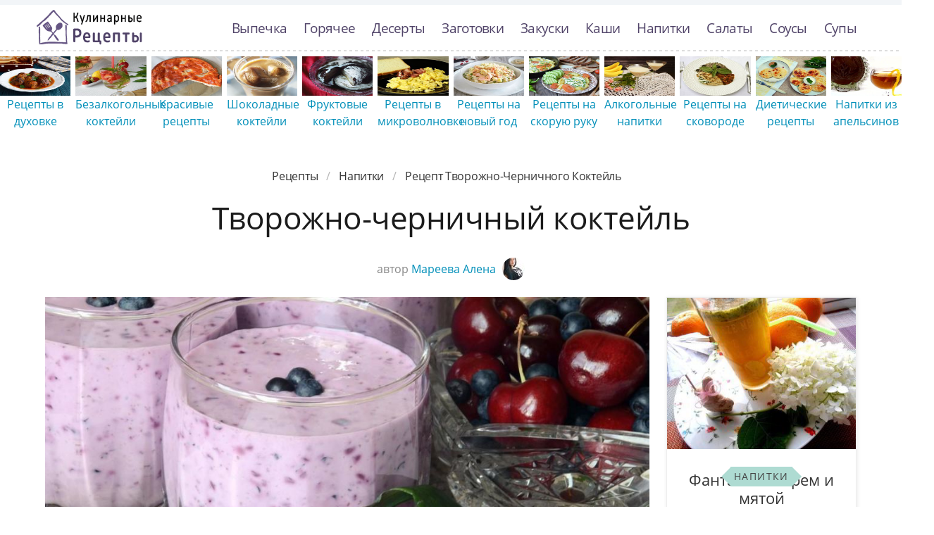

--- FILE ---
content_type: text/html; charset=UTF-8
request_url: https://culinier.ru/napitki/tvorozhno-chernichny-kokteil
body_size: 10988
content:
<!DOCTYPE html><html lang="ru" class="has-navbar-fixed-top"><head> <meta charset="UTF-8"> <title>Простой Рецепт как Приготовить Творожно-черничный коктейль — Советы, Ингредиенты и Пошаговое Приготовление с Фото</title> <meta name="description" content="Пошаговая инструкция приготовления творожно-черничный коктейль — простой рецепт авторской кухни. Время приготовления блюда 15 мин. Получается, примерно, четыре порции. Готовое блюдо содержит 91 ккал. Ингредиенты: Кефир 500 мл; Творог 300 г; Черника 150 г; Сахар 2 ст.л.; Ванильный сахар 1 ч.л."> <meta http-equiv="X-UA-Compatible" content="IE=edge"> <meta name="viewport" content="width=device-width, initial-scale=1"> <link rel="icon" type="image/png" sizes="96x96" href="/favicon-96x96.png"> <link rel="apple-touch-icon" sizes="180x180" href="/apple-icon-180x180.png"> <link rel="icon" type="image/png" sizes="192x192" href="/android-icon-192x192.png"> <link rel="manifest" href="/manifest.json"> <meta name="msapplication-TileColor" content="#ffffff"> <meta name="msapplication-TileImage" content="/ms-icon-144x144.png"> <meta name="theme-color" content="#ffffff"> <meta property="og:title" content="Простой Рецепт как Приготовить Творожно-черничный коктейль — Советы, Ингредиенты и Пошаговое Приготовление с Фото"> <meta property="og:type" content="website"> <meta property="og:site_name" content="culinier.ru"> <meta property="og:url" content="https://culinier.ru/napitki/tvorozhno-chernichny-kokteil"> <meta property="og:description" content="Пошаговая инструкция приготовления творожно-черничный коктейль — простой рецепт авторской кухни. Время приготовления блюда 15 мин. Получается, примерно, четыре порции. Готовое блюдо содержит 91 ккал. Ингредиенты: Кефир 500 мл; Творог 300 г; Черника 150 г; Сахар 2 ст.л.; Ванильный сахар 1 ч.л."> <meta property="og:image" content="https://culinier.ru/napitki/tvorozhno-chernichny-kokteil/tvorozhno-chernichny-kokteil-ready0-w1200h630.jpg"> <meta name="twitter:card" content="summary_large_image"> <meta name="twitter:url" content="https://culinier.ru/napitki/tvorozhno-chernichny-kokteil"> <meta name="twitter:title" content="Простой Рецепт как Приготовить Творожно-черничный коктейль — Советы, Ингредиенты и Пошаговое Приготовление с Фото"> <meta name="twitter:description" content="Пошаговая инструкция приготовления творожно-черничный коктейль — простой рецепт авторской кухни. Время приготовления блюда 15 мин. Получается, примерно, четыре порции. Готовое блюдо содержит 91 ккал. Ингредиенты: Кефир 500 мл; Творог 300 г; Черника 150 г; Сахар 2 ст"> <meta name="twitter:image" content="https://culinier.ru/napitki/tvorozhno-chernichny-kokteil/tvorozhno-chernichny-kokteil-ready0-w1200h630.jpg"> <link rel="preload" href="/styles.css" as="style"> <link rel="dns-prefetch" href="//fonts.googleapis.com"> <link rel="dns-prefetch" href="//counter.yadro.ru"> <link rel="dns-prefetch" href="//cdn.jsdelivr.net"> <link rel="preload" href="https://cdn.jsdelivr.net/npm/swiper@11/swiper-bundle.min.js" as="script"> <link rel="dns-prefetch" href="//yastatic.net"> <link rel="dns-prefetch" href="https://cdn.kulnr.ru"> <link rel="preconnect" href="https://cdn.kulnr.ru"> <link rel="preload" href="https://cdn.kulnr.ru/script.js" as="script"><style>@font-face{font-family:'Open Sans';font-style:normal;font-weight:400;src:local('Open Sans Regular'),local('OpenSans-Regular'),url(https://fonts.gstatic.com/s/opensans/v15/mem8YaGs126MiZpBA-UFUZ0e.ttf) format('truetype')}@font-face{font-family:'Open Sans';font-style:normal;font-weight:700;src:local('Open Sans Bold'),local('OpenSans-Bold'),url(https://fonts.gstatic.com/s/opensans/v15/mem5YaGs126MiZpBA-UN7rgOVuhs.ttf) format('truetype');font-display:swap}.image.is-16by9 img,.image.is-2by1 img{bottom:0;left:0;position:absolute;right:0;top:0}body,figure,h1,html,li,p,ul{margin:0;padding:0}.image.is-16by9 img,.image.is-2by1 img{height:100%;width:100%}.image.is-2by1{padding-top:50%}@media screen and (max-width:1087px){.is-hidden-touch{display:none!important}}.column{display:block;flex-basis:0;flex-grow:1;flex-shrink:1;padding:.75rem}.columns:not(:last-child){margin-bottom:calc(1.5rem - .75rem)}.columns.is-multiline{flex-wrap:wrap}img.is-rounded{border-radius:290486px}.ava{margin-bottom:-10px;margin-left:5px}.column{position:relative}.by-user{text-align:center;font-size:1rem;line-height:1.45;color:#888}a.by-user-a{color:#008fb9}.mt-1{margin-top:1em}@font-face{font-family:'Open Sans';font-style:normal;font-weight:400;font-stretch:normal;src:url(https://fonts.gstatic.com/s/opensans/v40/memSYaGs126MiZpBA-UvWbX2vVnXBbObj2OVZyOOSr4dVJWUgsjZ0B4kaVc.ttf) format('truetype')}@font-face{font-family:'Open Sans';font-style:normal;font-weight:700;font-stretch:normal;src:url(https://fonts.gstatic.com/s/opensans/v40/memSYaGs126MiZpBA-UvWbX2vVnXBbObj2OVZyOOSr4dVJWUgsg-1x4kaVc.ttf) format('truetype')}@media screen and (max-width:768px){.section{padding:0 .75em}.is-2by1{padding-top:80%!important}.mt-1{margin-top:1.5em!important}.fixed-bottom-mobile{position:fixed;bottom:0;left:0;padding:20px 0 5px;z-index:30;width:100%;background-color:#f2f5f8;opacity:.9;background-image:-webkit-repeating-linear-gradient(left,#ddd 0,#ddd 50%,transparent 50%,transparent 100%);background-image:repeating-linear-gradient(to right,#ddd 0,#ddd 50%,transparent 50%,transparent 100%);background-position:left top;background-repeat:repeat-x;background-size:8px 2px}}.breadcrumb{-webkit-touch-callout:none}.breadcrumb:not(:last-child){margin-bottom:1.5rem}.image.is-16by9 img{bottom:0;left:0;position:absolute;right:0;top:0}body,figure,h1,html,li,ul{margin:0;padding:0}h1{font-size:100%;font-weight:400}ul{list-style:none}html{box-sizing:border-box}*,::after,::before{box-sizing:inherit}html{background-color:#fff;font-size:16px;-moz-osx-font-smoothing:grayscale;-webkit-font-smoothing:antialiased;min-width:300px;overflow-x:hidden;overflow-y:scroll;text-rendering:optimizeLegibility;-webkit-text-size-adjust:100%;-moz-text-size-adjust:100%;-ms-text-size-adjust:100%;text-size-adjust:100%}figure,section{display:block}body{font-family:BlinkMacSystemFont,-apple-system,"Open Sans",Arial,sans-serif}body{color:#1c1c1c;font-size:1rem;font-weight:400;line-height:1.5}a{color:#008fb9;text-decoration:none}img{height:auto;max-width:100%}span{font-style:inherit;font-weight:inherit}.container{margin:0 auto;position:relative}@media screen and (min-width:1088px){.container{max-width:960px;width:960px}}@media screen and (min-width:1280px){.container{max-width:1152px;width:1152px}}@media screen and (min-width:1472px){.container{max-width:1344px;width:1344px}}.image{display:block;position:relative}.image img{display:block;height:auto;width:100%}.image.is-16by9 img{height:100%;width:100%}.image.is-16by9{padding-top:56.25%}.breadcrumb{font-size:1rem;white-space:nowrap}.breadcrumb a{align-items:center;color:#3273dc;display:flex;justify-content:center;padding:0 .75em}.breadcrumb li{align-items:center;display:flex}.breadcrumb li:first-child a{padding-left:0}.breadcrumb li.is-active a{color:#363636}.breadcrumb li+li::before{color:#b5b5b5;content:"\0002f"}.breadcrumb ul{align-items:flex-start;display:flex;flex-wrap:wrap;justify-content:flex-start}.breadcrumb.is-centered ul{justify-content:center}.navbar{background-color:#fff;min-height:3.25rem;position:relative;z-index:30}.navbar>.container{align-items:stretch;display:flex;min-height:3.25rem;width:100%}.navbar.is-fixed-top{left:0;position:fixed;right:0;z-index:30}.navbar.is-fixed-top{top:0}html.has-navbar-fixed-top{padding-top:3.25rem}.navbar-brand{align-items:stretch;display:flex;flex-shrink:0;min-height:3.25rem}.navbar-burger{color:#4a4a4a;display:block;height:3.25rem;position:relative;width:3.25rem;margin-left:auto}.navbar-burger span{background-color:currentColor;display:block;height:1px;left:calc(50% - 8px);position:absolute;-webkit-transform-origin:center;transform-origin:center;width:16px}.navbar-burger span:nth-child(1){top:calc(50% - 6px)}.navbar-burger span:nth-child(2){top:calc(50% - 1px)}.navbar-burger span:nth-child(3){top:calc(50% + 4px)}.navbar-menu{display:none}.navbar-item{color:#4a4a4a;display:block;line-height:1.5;padding:.5rem .75rem;position:relative}.navbar-item{display:block;flex-grow:0;flex-shrink:0}@media screen and (max-width:1087px){.navbar>.container{display:block}.navbar-brand .navbar-item{align-items:center;display:flex}.navbar-menu{background-color:#fff;box-shadow:0 8px 16px rgba(10,10,10,.1);padding:.5rem 0}.navbar.is-fixed-top .navbar-menu{-webkit-overflow-scrolling:touch;max-height:calc(100vh - 3.25rem);overflow:auto}}@media screen and (min-width:1088px){.navbar,.navbar-end,.navbar-menu{align-items:stretch;display:flex}.navbar{min-height:3.25rem}.navbar-burger{display:none}.navbar-item{align-items:center;display:flex}.navbar-item{display:flex}.navbar-menu{flex-grow:1;flex-shrink:0}.navbar-end{justify-content:flex-end;margin-left:auto}.navbar>.container .navbar-brand{margin-left:-.75rem}.navbar>.container .navbar-menu{margin-right:-.75rem}}.columns{margin-left:-.75rem;margin-right:-.75rem;margin-top:-.75rem}.columns:last-child{margin-bottom:-.75rem}@media screen and (min-width:769px),print{.columns:not(.is-desktop){display:flex}}.section{padding:3rem 1.5rem}.rltv{position:relative}.has-navbar-fixed-top{padding-top:100px!important}.navbar{border-top:7px solid #f2f5f8;padding:7px 0}a.navbar-item{color:#504368;font-size:1.2em;letter-spacing:-.7px}.section{overflow:hidden;padding-top:0}.image{overflow:hidden}.bg-bottom{background-image:-webkit-repeating-linear-gradient(left,#ddd 0,#ddd 50%,transparent 50%,transparent 100%);background-image:repeating-linear-gradient(to right,#ddd 0,#ddd 50%,transparent 50%,transparent 100%);background-position:left bottom;background-repeat:repeat-x;background-size:8px 2px}.logo-top{width:150px;height:50px;background:url('https://culinier.ru/logo.png') no-repeat;text-indent:-9999px}.breadcrumb a{color:#333;letter-spacing:-.3px;text-transform:capitalize}.head-title{font-size:2.75rem;line-height:1.07;letter-spacing:-.5px}.ta-c{text-align:center}.mb-075{margin-bottom:.75em}@media screen and (max-width:768px){.section{padding:0 .75em}}.article_link:after{content:" ";position:absolute;top:0;left:0;bottom:0;right:0;background-color:rgba(0,0,0,0);z-index:2222}:root{--swiper-theme-color:#007aff}:host{position:relative;display:block;margin-left:auto;margin-right:auto;z-index:1}.swiper{margin-left:auto;margin-right:auto;position:relative;overflow:hidden;list-style:none;padding:0;z-index:1;display:block}.swiper-wrapper{position:relative;width:100%;height:100%;z-index:1;display:flex;box-sizing:content-box}.swiper-wrapper{transform:translate3d(0,0,0)}.swiper-slide{flex-shrink:0;width:100%;height:100%;position:relative;display:block}:root{--swiper-navigation-size:44px}.swiper{width:100%;height:100%;margin:-20px 0 30px}.swiper-slide{text-align:center;display:flex;justify-content:center;align-items:center}.swiper-slide .relative{width:100%}@media screen and (max-width:768px){.swiper-slide{font-size:.7em}.swiper{margin:-22px 0 10px}}</style> <link rel="canonical" href="https://culinier.ru/napitki/tvorozhno-chernichny-kokteil"></head><body><nav class="navbar is-fixed-top bg-bottom" role="navigation" aria-label="main navigation"> <div class="container"> <div class="navbar-brand"> <a class="navbar-item logo-top" href="/" title="На Главную">Простые рецепты пошагово с фото</a> <a role="button" class="navbar-burger burger" aria-label="menu" aria-expanded="false" data-target="navbarBasicExample"> <span aria-hidden="true"></span> <span aria-hidden="true"></span> <span aria-hidden="true"></span> </a> </div> <div id="navbarBasicExample" class="navbar-menu"> <div class="navbar-end"> <a class="navbar-item" href="/vypechka" title="Перейти в Раздел «Выпечка»">Выпечка</a> <a class="navbar-item" href="/goryachee" title="Перейти в Раздел «Горячее»">Горячее</a> <a class="navbar-item" href="/deserty" title="Перейти в Раздел «Десерты»">Десерты</a> <a class="navbar-item" href="/zagotovki" title="Перейти в Раздел «Заготовки»">Заготовки</a> <a class="navbar-item" href="/zakuski" title="Перейти в Раздел «Закуски»">Закуски</a> <a class="navbar-item" href="/kashi" title="Перейти в Раздел «Каши»">Каши</a> <a class="navbar-item" href="/napitki" title="Перейти в Раздел «Напитки»">Напитки</a> <a class="navbar-item" href="/salaty" title="Перейти в Раздел «Салаты»">Салаты</a> <a class="navbar-item" href="/sousy" title="Перейти в Раздел «Соусы»">Соусы</a> <a class="navbar-item" href="/supy" title="Перейти в Раздел «Супы»">Супы</a> </div> </div> </div></nav><div class="header"></div> <div class="swiper mySwiper"> <div class="swiper-wrapper columns"> <div class="swiper-slide"> <div class="relative rltv"> <figure class="image is-16by9"> <img class="lozad" src="/zero.png" alt="Рецепты в духовке" data-src="/retsepty-v-dukhovke/retsepty-v-dukhovke-ready0-w316h253.jpg"> </figure> <a class="article_link" href="/retsepty-v-dukhovke">Рецепты в духовке</a> </div> </div> <div class="swiper-slide"> <div class="relative rltv"> <figure class="image is-16by9"> <img class="lozad" src="/zero.png" alt="Безалкогольные коктейли" data-src="/napitki/bezalkogolnye-kokteili/bezalkogolnye-kokteili-ready0-w316h253.jpg"> </figure> <a class="article_link" href="/napitki/bezalkogolnye-kokteili">Безалкогольные коктейли</a> </div> </div> <div class="swiper-slide"> <div class="relative rltv"> <figure class="image is-16by9"> <img class="lozad" src="/zero.png" alt="Красивые рецепты" data-src="/krasivye-retsepty/krasivye-retsepty-ready0-w316h253.jpg"> </figure> <a class="article_link" href="/krasivye-retsepty">Красивые рецепты</a> </div> </div> <div class="swiper-slide"> <div class="relative rltv"> <figure class="image is-16by9"> <img class="lozad" src="/zero.png" alt="Шоколадные коктейли" data-src="/napitki/shokoladnye-kokteili/shokoladnye-kokteili-ready0-w316h253.jpg"> </figure> <a class="article_link" href="/napitki/shokoladnye-kokteili">Шоколадные коктейли</a> </div> </div> <div class="swiper-slide"> <div class="relative rltv"> <figure class="image is-16by9"> <img class="lozad" src="/zero.png" alt="Фруктовые коктейли" data-src="/napitki/fruktovye-kokteili/fruktovye-kokteili-ready0-w316h253.jpg"> </figure> <a class="article_link" href="/napitki/fruktovye-kokteili">Фруктовые коктейли</a> </div> </div> <div class="swiper-slide"> <div class="relative rltv"> <figure class="image is-16by9"> <img class="lozad" src="/zero.png" alt="Рецепты в микроволновке" data-src="/retsepty-v-mikrovolnovke/retsepty-v-mikrovolnovke-ready0-w316h253.jpg"> </figure> <a class="article_link" href="/retsepty-v-mikrovolnovke">Рецепты в микроволновке</a> </div> </div> <div class="swiper-slide"> <div class="relative rltv"> <figure class="image is-16by9"> <img class="lozad" src="/zero.png" alt="Рецепты на новый год" data-src="/retsepty-na-novy-god/retsepty-na-novy-god-ready0-w316h253.jpg"> </figure> <a class="article_link" href="/retsepty-na-novy-god">Рецепты на новый год</a> </div> </div> <div class="swiper-slide"> <div class="relative rltv"> <figure class="image is-16by9"> <img class="lozad" src="/zero.png" alt="Рецепты на скорую руку" data-src="/retsepty-na-skoruyu-ruku/retsepty-na-skoruyu-ruku-ready0-w316h253.jpg"> </figure> <a class="article_link" href="/retsepty-na-skoruyu-ruku">Рецепты на скорую руку</a> </div> </div> <div class="swiper-slide"> <div class="relative rltv"> <figure class="image is-16by9"> <img class="lozad" src="/zero.png" alt="Алкогольные напитки" data-src="/napitki/alkogolnye-napitki/alkogolnye-napitki-ready0-w316h253.jpg"> </figure> <a class="article_link" href="/napitki/alkogolnye-napitki">Алкогольные напитки</a> </div> </div> <div class="swiper-slide"> <div class="relative rltv"> <figure class="image is-16by9"> <img class="lozad" src="/zero.png" alt="Рецепты на сковороде" data-src="/retsepty-na-skovorode/retsepty-na-skovorode-ready0-w316h253.jpg"> </figure> <a class="article_link" href="/retsepty-na-skovorode">Рецепты на сковороде</a> </div> </div> <div class="swiper-slide"> <div class="relative rltv"> <figure class="image is-16by9"> <img class="lozad" src="/zero.png" alt="Диетические рецепты" data-src="/dieticheskie-retsepty/dieticheskie-retsepty-ready0-w316h253.jpg"> </figure> <a class="article_link" href="/dieticheskie-retsepty">Диетические рецепты</a> </div> </div> <div class="swiper-slide"> <div class="relative rltv"> <figure class="image is-16by9"> <img class="lozad" src="/zero.png" alt="Напитки из апельсинов" data-src="/napitki/napitki-iz-apelsinov/napitki-iz-apelsinov-ready0-w316h253.jpg"> </figure> <a class="article_link" href="/napitki/napitki-iz-apelsinov">Напитки из апельсинов</a> </div> </div> <div class="swiper-slide"> <div class="relative rltv"> <figure class="image is-16by9"> <img class="lozad" src="/zero.png" alt="Коктейли из кефира" data-src="/napitki/kokteili-iz-kefira/kokteili-iz-kefira-ready0-w316h253.jpg"> </figure> <a class="article_link" href="/napitki/kokteili-iz-kefira">Коктейли из кефира</a> </div> </div> <div class="swiper-slide"> <div class="relative rltv"> <figure class="image is-16by9"> <img class="lozad" src="/zero.png" alt="Протеиновые коктейли" data-src="/napitki/proteinovye-kokteili/proteinovye-kokteili-ready0-w316h253.jpg"> </figure> <a class="article_link" href="/napitki/proteinovye-kokteili">Протеиновые коктейли</a> </div> </div> <div class="swiper-slide"> <div class="relative rltv"> <figure class="image is-16by9"> <img class="lozad" src="/zero.png" alt="Домашнее вино" data-src="/napitki/domashnee-vino/domashnee-vino-ready0-w316h253.jpg"> </figure> <a class="article_link" href="/napitki/domashnee-vino">Домашнее вино</a> </div> </div> <div class="swiper-slide"> <div class="relative rltv"> <figure class="image is-16by9"> <img class="lozad" src="/zero.png" alt="Домашние рецепты" data-src="/domashnie-retsepty/domashnie-retsepty-ready0-w316h253.jpg"> </figure> <a class="article_link" href="/domashnie-retsepty">Домашние рецепты</a> </div> </div> <div class="swiper-slide"> <div class="relative rltv"> <figure class="image is-16by9"> <img class="lozad" src="/zero.png" alt="Простые рецепты" data-src="/prostye-retsepty/prostye-retsepty-ready0-w316h253.jpg"> </figure> <a class="article_link" href="/prostye-retsepty">Простые рецепты</a> </div> </div> <div class="swiper-slide"> <div class="relative rltv"> <figure class="image is-16by9"> <img class="lozad" src="/zero.png" alt="Чайный напиток" data-src="/napitki/chainy-napitok/chainy-napitok-ready0-w316h253.jpg"> </figure> <a class="article_link" href="/napitki/chainy-napitok">Чайный напиток</a> </div> </div> <div class="swiper-slide"> <div class="relative rltv"> <figure class="image is-16by9"> <img class="lozad" src="/zero.png" alt="Коктейли в блендере" data-src="/napitki/kokteili-v-blendere/kokteili-v-blendere-ready0-w316h253.jpg"> </figure> <a class="article_link" href="/napitki/kokteili-v-blendere">Коктейли в блендере</a> </div> </div> <div class="swiper-slide"> <div class="relative rltv"> <figure class="image is-16by9"> <img class="lozad" src="/zero.png" alt="Молочные напитки" data-src="/napitki/molochnye-napitki/molochnye-napitki-ready0-w316h253.jpg"> </figure> <a class="article_link" href="/napitki/molochnye-napitki">Молочные напитки</a> </div> </div> <div class="swiper-slide"> <div class="relative rltv"> <figure class="image is-16by9"> <img class="lozad" src="/zero.png" alt="Пунши" data-src="/napitki/punshi/punshi-ready0-w316h253.jpg"> </figure> <a class="article_link" href="/napitki/punshi">Пунши</a> </div> </div> <div class="swiper-slide"> <div class="relative rltv"> <figure class="image is-16by9"> <img class="lozad" src="/zero.png" alt="Напитки из лимона" data-src="/napitki/napitki-iz-limona/napitki-iz-limona-ready0-w316h253.jpg"> </figure> <a class="article_link" href="/napitki/napitki-iz-limona">Напитки из лимона</a> </div> </div> <div class="swiper-slide"> <div class="relative rltv"> <figure class="image is-16by9"> <img class="lozad" src="/zero.png" alt="Рецепты в мультиварке" data-src="/retsepty-v-multivarke/retsepty-v-multivarke-ready0-w316h253.jpg"> </figure> <a class="article_link" href="/retsepty-v-multivarke">Рецепты в мультиварке</a> </div> </div> <div class="swiper-slide"> <div class="relative rltv"> <figure class="image is-16by9"> <img class="lozad" src="/zero.png" alt="Клубничные коктейли" data-src="/napitki/klubnichnye-kokteili/klubnichnye-kokteili-ready0-w316h253.jpg"> </figure> <a class="article_link" href="/napitki/klubnichnye-kokteili">Клубничные коктейли</a> </div> </div> <div class="swiper-slide"> <div class="relative rltv"> <figure class="image is-16by9"> <img class="lozad" src="/zero.png" alt="Витаминные коктейли" data-src="/napitki/vitaminnye-kokteili/vitaminnye-kokteili-ready0-w316h253.jpg"> </figure> <a class="article_link" href="/napitki/vitaminnye-kokteili">Витаминные коктейли</a> </div> </div> <div class="swiper-slide"> <div class="relative rltv"> <figure class="image is-16by9"> <img class="lozad" src="/zero.png" alt="Вкусные напитки" data-src="/napitki/vkusnye-napitki/vkusnye-napitki-ready0-w316h253.jpg"> </figure> <a class="article_link" href="/napitki/vkusnye-napitki">Вкусные напитки</a> </div> </div> <div class="swiper-slide"> <div class="relative rltv"> <figure class="image is-16by9"> <img class="lozad" src="/zero.png" alt="Полезные напитки" data-src="/napitki/poleznye-napitki/poleznye-napitki-ready0-w316h253.jpg"> </figure> <a class="article_link" href="/napitki/poleznye-napitki">Полезные напитки</a> </div> </div> <div class="swiper-slide"> <div class="relative rltv"> <figure class="image is-16by9"> <img class="lozad" src="/zero.png" alt="Рецепты на ужин" data-src="/retsepty-na-uzhin/retsepty-na-uzhin-ready0-w316h253.jpg"> </figure> <a class="article_link" href="/retsepty-na-uzhin">Рецепты на ужин</a> </div> </div> <div class="swiper-slide"> <div class="relative rltv"> <figure class="image is-16by9"> <img class="lozad" src="/zero.png" alt="Вкусные рецепты" data-src="/vkusnye-retsepty/vkusnye-retsepty-ready0-w316h253.jpg"> </figure> <a class="article_link" href="/vkusnye-retsepty">Вкусные рецепты</a> </div> </div> <div class="swiper-slide"> <div class="relative rltv"> <figure class="image is-16by9"> <img class="lozad" src="/zero.png" alt="Напитки из имбиря" data-src="/napitki/napitki-iz-imbirya/napitki-iz-imbirya-ready0-w316h253.jpg"> </figure> <a class="article_link" href="/napitki/napitki-iz-imbirya">Напитки из имбиря</a> </div> </div> <div class="swiper-slide"> <div class="relative rltv"> <figure class="image is-16by9"> <img class="lozad" src="/zero.png" alt="Рецепты для хлебопечки" data-src="/retsepty-dlya-khlebopechki/retsepty-dlya-khlebopechki-ready0-w316h253.jpg"> </figure> <a class="article_link" href="/retsepty-dlya-khlebopechki">Рецепты для хлебопечки</a> </div> </div> <div class="swiper-slide"> <div class="relative rltv"> <figure class="image is-16by9"> <img class="lozad" src="/zero.png" alt="Энергетические напитки" data-src="/napitki/yenergeticheskie-napitki/yenergeticheskie-napitki-ready0-w316h253.jpg"> </figure> <a class="article_link" href="/napitki/yenergeticheskie-napitki">Энергетические напитки</a> </div> </div> <div class="swiper-slide"> <div class="relative rltv"> <figure class="image is-16by9"> <img class="lozad" src="/zero.png" alt="Классические рецепты" data-src="/klassicheskie-retsepty/klassicheskie-retsepty-ready0-w316h253.jpg"> </figure> <a class="article_link" href="/klassicheskie-retsepty">Классические рецепты</a> </div> </div> <div class="swiper-slide"> <div class="relative rltv"> <figure class="image is-16by9"> <img class="lozad" src="/zero.png" alt="Домашние сиропы" data-src="/napitki/domashnie-siropy/domashnie-siropy-ready0-w316h253.jpg"> </figure> <a class="article_link" href="/napitki/domashnie-siropy">Домашние сиропы</a> </div> </div> <div class="swiper-slide"> <div class="relative rltv"> <figure class="image is-16by9"> <img class="lozad" src="/zero.png" alt="Домашние коктейли" data-src="/napitki/domashnie-kokteili/domashnie-kokteili-ready0-w316h253.jpg"> </figure> <a class="article_link" href="/napitki/domashnie-kokteili">Домашние коктейли</a> </div> </div> <div class="swiper-slide"> <div class="relative rltv"> <figure class="image is-16by9"> <img class="lozad" src="/zero.png" alt="Праздничные рецепты" data-src="/prazdnichnye-retsepty/prazdnichnye-retsepty-ready0-w316h253.jpg"> </figure> <a class="article_link" href="/prazdnichnye-retsepty">Праздничные рецепты</a> </div> </div> <div class="swiper-slide"> <div class="relative rltv"> <figure class="image is-16by9"> <img class="lozad" src="/zero.png" alt="Рецепты на зиму" data-src="/retsepty-na-zimu/retsepty-na-zimu-ready0-w316h253.jpg"> </figure> <a class="article_link" href="/retsepty-na-zimu">Рецепты на зиму</a> </div> </div> <div class="swiper-slide"> <div class="relative rltv"> <figure class="image is-16by9"> <img class="lozad" src="/zero.png" alt="Легкие рецепты" data-src="/legkie-retsepty/legkie-retsepty-ready0-w316h253.jpg"> </figure> <a class="article_link" href="/legkie-retsepty">Легкие рецепты</a> </div> </div> <div class="swiper-slide"> <div class="relative rltv"> <figure class="image is-16by9"> <img class="lozad" src="/zero.png" alt="Рецепты на день рождения" data-src="/retsepty-na-den-rozhdeniya/retsepty-na-den-rozhdeniya-ready0-w316h253.jpg"> </figure> <a class="article_link" href="/retsepty-na-den-rozhdeniya">Рецепты на день рождения</a> </div> </div> </div> </div><section class="section"> <div class="container"> <nav class="breadcrumb is-centered" aria-label="breadcrumbs"> <ul itemscope itemtype="http://schema.org/BreadcrumbList"> <li itemprop="itemListElement" itemscope itemtype="http://schema.org/ListItem"> <a href="/" title="Перейти на Главную" itemprop="item"> <span itemprop="name">Рецепты</span> </a> <meta itemprop="position" content="1"> </li> <li itemprop="itemListElement" itemscope itemtype="http://schema.org/ListItem"> <a href="/napitki" itemprop="item" title="Напитки"> <span itemprop="name">Напитки</span> </a> <meta itemprop="position" content="2"> </li> <li class="is-active" itemprop="itemListElement" itemscope itemtype="http://schema.org/ListItem"> <a href="#" aria-current="page" itemprop="item"> <span itemprop="name">Рецепт творожно-черничного коктейль</span> </a> <meta itemprop="position" content="3"> </li> </ul> </nav> <h1 class="head-title ta-c mb-075"> Творожно-черничный коктейль </h1> <p class="by-user"> автор <a class="by-user-a" href="/user/mareeva-alena" title="Все рецепты пользователя «Мареева Алена»"> Мареева Алена <img class="lozad is-rounded ava" src="/zero.png" data-src="/user/mareeva-alena/mareeva-alena-w32h32.jpg" alt="Мареева Алена"> </a> </p> <div class="columns is-multiline mt-1"> <div class="column"> <figure class="image is-2by1"> <img class="lozad" src="/zero.png" data-src="/napitki/tvorozhno-chernichny-kokteil/tvorozhno-chernichny-kokteil-ready0-w1002h501.jpg" alt="Рецепт творожно-черничного коктейль"> </figure> <p class="sub-img">На фото готовое блюдо творожно-черничного коктейль</p> <div class="columns is-multiline mt-1"> <div class="column is-8"> <div class="decision"> <div class="columns is-multiline"> <ul class="column is-6"> <li> <span class="text-label">Общее время: </span> <span class="text-data"> 15 мин</span> </li> <li> <span class="text-label">Рецепт на </span> <span class="text-data"> 4 порции</span> </li> </ul> <ol class="column is-6"> <li> <div class="rated-m my-inline" title="Рейтинг рецепта 4.25 из 5"> <label style="width:85%"></label> </div> </li> <li> <a class="comments" href="#comments"> 9 отзывов </a> </li> </ol> </div> </div> </div> <div class="column"> <div class="nutrition"> <p> <span class="text-label">Калорий: </span> <span class="text-data"> 91 ккал</span> </p> <p> <span class="text-label">Кухня: </span> <span class="text-data"> Авторская</span> </p> <p> <span class="text-label">Сложность: </span> <span class="text-data"> Простой рецепт</span> </p> </div> </div> </div> <div class="columns is-multiline bg-bottom mt-1"> <div class="column is-2"><div class="ya-share2 ta-c fixed-bottom-mobile" data-services="collections,vkontakte,facebook,odnoklassniki,moimir,twitter"></div></div> <div class="column"> <div class="content"> <div id="kumo-woracujowudavawuvodi"> <script> !(function(w,m){(w[m]||(w[m]=[]))&&w[m].push( {id:'kumo-woracujowudavawuvodi',block:'127797', site_id:'23446'} );})(window, 'mtzBlocks'); </script> </div> <p> Полезный диетический коктейль с черникой</p><p>Свежую чернику можно заменить замороженной.</p><p>Кефир можно заменить натуральным йогуртом без добавок, а чернику любыми другими ягодами. Рекомендую попробовать приготовить <a href="/napitki/kofeiny-kokteil">рецепт кофейного коктейля</a>, расскажите, что получилось.</p> </div> <h2 class="head-subtitle">Ингредиенты:</h2> <div class="bg-subtitle w-7"> <ul class="ingredients"> <li>Кефир - 500 мл</li> <li>Творог - 300 г</li> <li>Черника - 150 г</li> <li>Сахар - 2 ст.л.</li> <li>Ванильный сахар - 1 ч.л.</li> </ul> </div> <h2 class="head-subtitle mt-1">Как приготовить пошагово</h2> <div class="bg-subtitle bg-top content"> <ol class="steps"> <li> <p id="step1">1. Чернику перебрать, вымыть, дать стечь воде. Отложить несколько ягод для украшения.</p> </li> <li> <p id="step2">2. С помощью блендера взбить кефир с сахаром и ванильным сахаром.</p> </li> <li> <p id="step3">3. Добавить творог и взбивать в течение 3-5 минут до однородного состояния и появления устойчивых пузырьков.</p> </li> <li> <p id="step4">4. Всыпать ягоды черники и снова взбить до однородности.</p> </li> </ol> <div class="note"> <ul> <li><p>Готовьте в удовольствие! Буду пробовать приготовить <a href="/napitki/kokteil-zimnii-son">коктейль зимний сон</a>. Кто со мной ? Всегда было интересно приготовить что-то новое и оригинальное.</p></li> </ul> </div> <div id="virojejuxi-wevawutekewiha"> <script> !(function(w,m){(w[m]||(w[m]=[]))&&w[m].push( {id:'virojejuxi-wevawutekewiha',block:'127784', site_id:'23446'} );})(window, 'mtzBlocks'); </script> </div> </div> </div> <div class="column is-2"></div> </div> <div class="bg-bottom pb-3"> <h2 class="head-subtitle mt-1">Смотрите Сейчас: Как приготовить творожно-черничный коктейль</h2> <div class="video-container mb-3"> <iframe width="560" height="349" data-src="https://www.youtube.com/embed/Jnq-bC8495A?autoplay=1&controls=0" allow="autoplay; encrypted-media" class="lozad" allowfullscreen data-index="1"></iframe> </div> </div> <div class="columns mt-1"> <div class="column is-2"></div> <div class="column" id="comments"> <h2 class="head-subtitle">Комментарии к рецепту</h2> <div class="columns mt-1 is-mobile"> <div class="column"> <div class="head-title">4.3 / 5</div> </div> <div class="column is-3-desktop is-half-touch ta-r"> <div class="rated-m"> <label style="width:85%"></label> </div> <div>Рейтинг рецепта</div> </div> </div> <div class="columns comment is-mobile"> <div class="column is-1"> <div class="image is-32x32"> <img class="lozad is-rounded" src="/zero.png" data-src="/dinieri/dinieri-w32h32.jpg" alt="dinieri"> </div> </div> <div class="column content"> <div class="author-name">dinieri</div> <p>Спасибо за рецепт! <br> Очень люблю готовить, а когда рецепт расписан от и до, еще с картинками — очень удобно! <br> Очень много взяла у вас рецептов!</p> </div> </div> <div class="columns comment is-mobile"> <div class="column is-1"> <div class="image is-32x32"> <img class="lozad is-rounded" src="/zero.png" data-src="/milyisal/milyisal-w32h32.jpg" alt="milyisal"> </div> </div> <div class="column content"> <div class="author-name">milyisal</div> <p>Впервые делала творожно-черничный коктейль. <br> Воспользовалась Вашим рецептом и получилось очень вкусно и красиво:)) <br> Муж обалдел:))</p> </div> </div> <div class="columns comment is-mobile"> <div class="column is-1"> <div class="image is-32x32"> <img class="lozad is-rounded" src="/zero.png" data-src="/1antig/1antig-w32h32.jpg" alt="1antig"> </div> </div> <div class="column content"> <div class="author-name">1antig</div> <p>Спасибочки <br> как раз собралась делать творожно-черничный коктейль</p> </div> </div> <div class="columns comment is-mobile"> <div class="column is-1"> <div class="image is-32x32"> <img class="lozad is-rounded" src="/zero.png" data-src="/zhenya91/zhenya91-w32h32.jpg" alt="zhenya91"> </div> </div> <div class="column content"> <div class="author-name">zhenya91</div> <p>Рискнула, у нас завтра годовщина свадьбы и всё меню состоит из рецептов с этого сайта:) Спасибо большое за такой прекрасный сайт!!!</p> </div> </div> <div class="columns comment is-mobile"> <div class="column is-1"> <div class="image is-32x32"> <img class="lozad is-rounded" src="/zero.png" data-src="/arisha86/arisha86-w32h32.jpg" alt="arisha86"> </div> </div> <div class="column content"> <div class="author-name">arisha86</div> <p>Обязательно приготовлю! <br> Мареева, спасибо!</p> </div> </div> <div class="columns comment is-mobile"> <div class="column is-1"> <div class="image is-32x32"> <img class="lozad is-rounded" src="/zero.png" data-src="/yasha/yasha-w32h32.jpg" alt="yasha"> </div> </div> <div class="column content"> <div class="author-name">yasha</div> <p>Всё круто, всё вкусно, спасибо Мареева за твои рецепты.))))</p> </div> </div> <div class="columns comment is-mobile"> <div class="column is-1"> <div class="image is-32x32"> <img class="lozad is-rounded" src="/zero.png" data-src="/plygun-nadya/plygun-nadya-w32h32.jpg" alt="Плыгун Надя"> </div> </div> <div class="column content"> <div class="author-name">Плыгун Надя</div> <p>Попробуйте коктейль из помидоров <a href="/napitki/kokteil-iz-pomidorov">culinier.ru/napitki/kokteil-iz-pomidorov</a>. Очень хороший рецепт!!</p> </div> </div> <div class="columns comment is-mobile"> <div class="column is-1"> <div class="image is-32x32"> <img class="lozad is-rounded" src="/zero.png" data-src="/mastakova-94/mastakova-94-w32h32.jpg" alt="mastakova_94"> </div> </div> <div class="column content"> <div class="author-name">mastakova_94</div> <p>Мареева, отличный рецепт творожно-черничного коктейль, все ингредиенты любимые.</p> </div> </div> <div class="columns comment is-mobile"> <div class="column is-1"> <div class="image is-32x32"> <img class="lozad is-rounded" src="/zero.png" data-src="/gorodilova-galya/gorodilova-galya-w32h32.jpg" alt="Городилова Галя"> </div> </div> <div class="column content"> <div class="author-name">Городилова Галя</div> <p>Выглядит очень аппетитно, обязательно попробую. <br> Спасибо.</p> </div> </div> <div id="qupehaxo-nuporetejexixewu"> <script> !(function(w,m){(w[m]||(w[m]=[]))&&w[m].push( {id:'qupehaxo-nuporetejexixewu',block:'127803', site_id:'23446'} );})(window, 'mtzBlocks'); </script> </div> </div> <div class="column is-2"></div> </div> <div class="columns is-multiline mt-1"> <div class="column is-1 is-hidden-touch"></div> <div class="column"> <div class="columns is-multiline mt-1 bs"> <div class="column is-full rel"> <a class="related" href="/napitki/kokteil-iz-pomidorov">Коктейль из помидоров</a> </div> <div class="column is-half"> <figure class="image is-16by9"> <img class="lozad" src="/zero.png" alt="Коктейль из помидоров" data-src="/napitki/kokteil-iz-pomidorov/kokteil-iz-pomidorov-ready0-w430h242.jpg"> </figure> </div> <div class="column is-half"> <p class="u-prev">Один из самых простых и вкусных напитков из овощей - это коктейль из помидоров, чтобы его приготовить нам понадобятся сами помидоры, свежая зелень и немного сметаны для подачи....</p> <p class="card-time">15 мин</p> <p class="card-rating"><label style="width:93%"></label></p> </div> </div> <div class="columns is-multiline mt-1 bs"> <div class="column is-full rel"> <a class="related" href="/napitki/vitaminny-kokteil">Витаминный коктейль</a> </div> <div class="column is-half"> <figure class="image is-16by9"> <img class="lozad" src="/zero.png" alt="Витаминный коктейль" data-src="/napitki/vitaminny-kokteil/vitaminny-kokteil-ready0-w430h242.jpg"> </figure> </div> <div class="column is-half"> <p class="u-prev">Очень вкусный и полезный коктейльчик на каждый день!Холодными зимними вечерами, я частенько готовлю витаминный коктейль для себя и своих близких. Такой коктейль можно употреблять практически после любой еды. Если вы также хотите готовить для своих близких этот полезный напиток, то следуйте несложным...</p> <p class="card-time">5 мин</p> <p class="card-rating"><label style="width:91%"></label></p> </div> </div> <div class="columns is-multiline mt-1 bs"> <div class="column is-full rel"> <a class="related" href="/napitki/shokoladny-kokteil">Шоколадный коктейль</a> </div> <div class="column is-half"> <figure class="image is-16by9"> <img class="lozad" src="/zero.png" alt="Шоколадный коктейль" data-src="/napitki/shokoladny-kokteil/shokoladny-kokteil-ready0-w430h242.jpg"> </figure> </div> <div class="column is-half"> <p class="u-prev">Нежный шоколадный коктейль с приятной консистенцией и кофейным ароматом. Вы останетесь довольны, обязательно попробуйте этот рецепт....</p> <p class="card-time">10 мин</p> <p class="card-rating"><label style="width:90%"></label></p> </div> </div> <div class="columns is-multiline mt-1 bs"> <div class="column is-full rel"> <a class="related" href="/napitki/kokteil-zimnii-son">Коктейль Зимний сон</a> </div> <div class="column is-half"> <figure class="image is-16by9"> <img class="lozad" src="/zero.png" alt="Коктейль Зимний сон" data-src="/napitki/kokteil-zimnii-son/kokteil-zimnii-son-ready0-w430h242.jpg"> </figure> </div> <div class="column is-half"> <p class="u-prev">Рецепт приготовления очень красивого праздничного коктейля, который позволит вам вспомнить о зиме даже среди жаркого лета....</p> <p class="card-time">7 мин</p> <p class="card-rating"><label style="width:83%"></label></p> </div> </div> <div class="columns is-multiline mt-1 bs"> <div class="column is-full rel"> <a class="related" href="/napitki/kokteil-s-konyakom">Коктейль с коньяком</a> </div> <div class="column is-half"> <figure class="image is-16by9"> <img class="lozad" src="/zero.png" alt="Коктейль с коньяком" data-src="/napitki/kokteil-s-konyakom/kokteil-s-konyakom-ready0-w430h242.jpg"> </figure> </div> <div class="column is-half"> <p class="u-prev">Мороженое сливочное 100 г; Молоко 100 мл; Бананы 1 шт.; Коньяк 50 мл...</p> <p class="card-time">10 мин</p> <p class="card-rating"><label style="width:90%"></label></p> </div> </div> <div class="columns is-multiline mt-1 bs"> <div class="column is-full rel"> <a class="related" href="/napitki/kokteil-vanilny">Коктейль ванильный</a> </div> <div class="column is-half"> <figure class="image is-16by9"> <img class="lozad" src="/zero.png" alt="Коктейль ванильный" data-src="/napitki/kokteil-vanilny/kokteil-vanilny-ready0-w430h242.jpg"> </figure> </div> <div class="column is-half"> <p class="u-prev">Сливки 200 мл; Молоко 400 мл; Бананы 2 шт.; Ваниль 1 стручок; Сахарная пудра 4 ст.л.; Мята свежая для подачи...</p> <p class="card-time">20 мин</p> <p class="card-rating"><label style="width:88%"></label></p> </div> </div> <div class="columns is-multiline mt-1 bs"> <div class="column is-full rel"> <a class="related" href="/napitki/ogurechny-kokteil">Огуречный коктейль</a> </div> <div class="column is-half"> <figure class="image is-16by9"> <img class="lozad" src="/zero.png" alt="Огуречный коктейль" data-src="/napitki/ogurechny-kokteil/ogurechny-kokteil-ready0-w430h242.jpg"> </figure> </div> <div class="column is-half"> <p class="u-prev">Лето! Невыносимая жара! Хочется постоянно пить… Как же утолить жажду? Огуречный коктейль – один из лучших напитков, способных сделать это с невероятной легкостью в считанные минуты.Газированные напитки не всегда помогают утолить жажду, да и порядком уже поднадоели. Кроме того, всем давно известно о последствиях...</p> <p class="card-time">10 мин</p> <p class="card-rating"><label style="width:98%"></label></p> </div> </div> </div> <div class="column is-1"></div> </div> </div> <div class="column is-3"> <div id="demala-terokoxahuyeregozi"> <script> !(function(w,m){(w[m]||(w[m]=[]))&&w[m].push( {id:'demala-terokoxahuyeregozi',block:'127791', site_id:'23446'} );})(window, 'mtzBlocks'); </script> </div> <div class="columns is-multiline"> <div class="column is-full"> <a class="card" href="/napitki/fanta-s-imbirem-i-myatoi" title="фанта с имбирем и мятой"> <figure class="image is-5by4"> <img class="lozad" src="/zero.png" alt="Фанта с имбирем и мятой" data-src="/napitki/fanta-s-imbirem-i-myatoi/fanta-s-imbirem-i-myatoi-ready0-w316h253.jpg"> </figure> <p class="fs-125">Фанта с имбирем и мятой</p> <p class="card-time">25 мин</p> <p class="card-rating"><label style="width:78%"></label></p> </a> <a class="cat-wrap t-5by4" href="/napitki" title="Рецепты напитков"> <p class="cat-title">Напитки</p> </a> </div> <div class="column is-full"> <a class="card" href="/napitki/kokteil-orgazm" title="коктейль оргазм"> <figure class="image is-5by4"> <img class="lozad" src="/zero.png" alt="Коктейль Оргазм" data-src="/napitki/kokteil-orgazm/kokteil-orgazm-ready0-w316h253.jpg"> </figure> <p class="fs-125">Коктейль Оргазм</p> <p class="card-time">5 мин</p> <p class="card-rating"><label style="width:93%"></label></p> </a> <a class="cat-wrap t-5by4" href="/napitki" title="Рецепты напитков"> <p class="cat-title">Напитки</p> </a> </div> </div> </div> </div> <div class="bg-blue"> <div class="columns is-multiline mt-3 pb-1"> <div class="column is-4"> <a class="card" href="/napitki/kofeiny-kokteil" title="кофейный коктейль"> <figure class="image is-16by9"> <img class="lozad" src="/zero.png" alt="Кофейный коктейль" data-src="/napitki/kofeiny-kokteil/kofeiny-kokteil-ready0-w430h242.jpg"> </figure> <p class="fs-125">Кофейный коктейль</p> <p class="card-time">15 мин</p> <p class="card-rating"><label style="width:90%"></label></p> </a> <a class="unit-wrap t-16by9" href="/napitki" title="Рецепты напитков"> <p class="unit-title">Рецепты Напитков</p> </a> </div> <div class="column is-4"> <a class="card" href="/napitki/kokteil-yenergiya" title="коктейль энергия"> <figure class="image is-16by9"> <img class="lozad" src="/zero.png" alt="Коктейль Энергия" data-src="/napitki/kokteil-yenergiya/kokteil-yenergiya-ready0-w430h242.jpg"> </figure> <p class="fs-125">Коктейль Энергия</p> <p class="card-time">7 мин</p> <p class="card-rating"><label style="width:89%"></label></p> </a> <a class="unit-wrap t-16by9" href="/napitki" title="Рецепты напитков"> <p class="unit-title">Рецепты Напитков</p> </a> </div> <div class="column is-4"> <a class="card" href="/napitki/kokteil-raketa" title="коктейль ракета"> <figure class="image is-16by9"> <img class="lozad" src="/zero.png" alt="Коктейль Ракета" data-src="/napitki/kokteil-raketa/kokteil-raketa-ready0-w430h242.jpg"> </figure> <p class="fs-125">Коктейль Ракета</p> <p class="card-time">5 мин</p> <p class="card-rating"><label style="width:90%"></label></p> </a> <a class="unit-wrap t-16by9" href="/napitki" title="Рецепты напитков"> <p class="unit-title">Рецепты Напитков</p> </a> </div> </div> </div> </div></section><script type="application/ld+json"> { "@context": "http://schema.org/", "@type": "Recipe", "name": "творожно-черничный коктейль", "keywords": "авторская кухня, творожно-черничный коктейль, напитки", "description": "Пошаговый рецепт приготовления творожно-черничного коктейль с фото.", "image": [ "https://culinier.ru/napitki/tvorozhno-chernichny-kokteil/tvorozhno-chernichny-kokteil-ready0-w1200h630.jpg" ], "author": { "@type": "Person", "name": "Мареева Алена" }, "totalTime": "PT15M", "recipeYield": "4 порции", "recipeCategory": "Напитки", "recipeCuisine": "Авторская кухня", "nutrition": { "@type": "NutritionInformation", "calories": "91 ккал" }, "aggregateRating": { "@type": "AggregateRating", "ratingValue": "4.25", "ratingCount": "121" }, "recipeIngredient": [ "Кефир - 500 мл","Творог - 300 г","Черника - 150 г","Сахар - 2 ст.л.","Ванильный сахар - 1 ч.л." ], "recipeInstructions": [ {"@type": "HowToStep", "name": "Шаг 1", "text": "1. Чернику перебрать, вымыть, дать стечь воде. Отложить несколько ягод для украшения.","url": "https://culinier.ru/napitki/tvorozhno-chernichny-kokteil#1","image":"https://culinier.ru/zero.png"},{"@type": "HowToStep", "name": "Шаг 2", "text": "2. С помощью блендера взбить кефир с сахаром и ванильным сахаром.","url": "https://culinier.ru/napitki/tvorozhno-chernichny-kokteil#2","image":"https://culinier.ru/zero.png"},{"@type": "HowToStep", "name": "Шаг 3", "text": "3. Добавить творог и взбивать в течение 3-5 минут до однородного состояния и появления устойчивых пузырьков.","url": "https://culinier.ru/napitki/tvorozhno-chernichny-kokteil#3","image":"https://culinier.ru/zero.png"},{"@type": "HowToStep", "name": "Шаг 4", "text": "4. Всыпать ягоды черники и снова взбить до однородности.","url": "https://culinier.ru/napitki/tvorozhno-chernichny-kokteil#4","image":"https://culinier.ru/zero.png"} ]
}</script><footer class="footer bg-top"> <div class="container"> <div class="columns"> <div class="column is-2"> <a class="logo-bottom" href="/" title="На Главную">Как просто приготовить быстро и просто</a> </div> <div class="column is-3 is-offset-8"> <p class="f-text">2018–2026 culinier.ru</p> <p><a class="f-email" href="mailto:help@culinier.ru">help@culinier.ru</a></p> </div> </div> </div></footer><script>window.adb=1;function loadScript(a){script=document.createElement("script");script.src=a;document.head.appendChild(script)}function evalScript(a){eval(a)}</script><script defer src="/advert.js"></script> <script defer src='/scripts.js'></script><link href="https://fonts.googleapis.com/css?family=Open+Sans:400,700&amp;subset=cyrillic&display=swap" rel="stylesheet"><link rel="stylesheet" type="text/css" href="/styles.css"><link rel="stylesheet" href="https://cdnjs.cloudflare.com/ajax/libs/Swiper/11.0.5/swiper-bundle.min.css" /><style> .swiper { width: 100%; height: 100%; margin: -20px 0 30px; } .swiper-slide { text-align: center; display: flex; justify-content: center; align-items: center; } .swiper-slide .serif{color: #292420;} .swiper-slide .relative{ width: 100% } @media screen and (max-width:768px){ .swiper-slide {font-size: .7em;} .swiper{margin: -22px 0 10px;} }</style><script src="https://cdnjs.cloudflare.com/ajax/libs/Swiper/11.0.5/swiper-bundle.min.js"></script><script> var swiper = new Swiper(".mySwiper", { slidesPerView: 12, spaceBetween: 7, freeMode: true, });</script> <script defer> (function(){ window[String.fromCharCode(119,112,110,67,111,110,102,105,103)] = { utm_source: 'ogd', utm_campaign: 19645, utm_content: '______', domain: window.location.host, proto: window.location.protocol }; var s = document.createElement('script'); s.setAttribute('async', 1); s.setAttribute('data-cfasync', false); s.src = '/dec2ab5.php'; document.head && document.head.appendChild(s) })(); </script><script defer src="https://cdn.kulnr.ru/script.js"></script><script defer>new Image().src = "//counter.yadro.ru/hit?r" + escape(document.referrer) + ((typeof(screen)=="undefined")?"" : ";s"+screen.width+"*"+screen.height+"*" + (screen.colorDepth?screen.colorDepth:screen.pixelDepth)) + ";u"+escape(document.URL) + ";h"+escape(document.title.substring(0,80)) + ";" +Math.random();</script> <script defer src="//yastatic.net/es5-shims/0.0.2/es5-shims.min.js" async="async"></script> <script defer src="//yastatic.net/share2/share.js" async="async"></script></body></html>